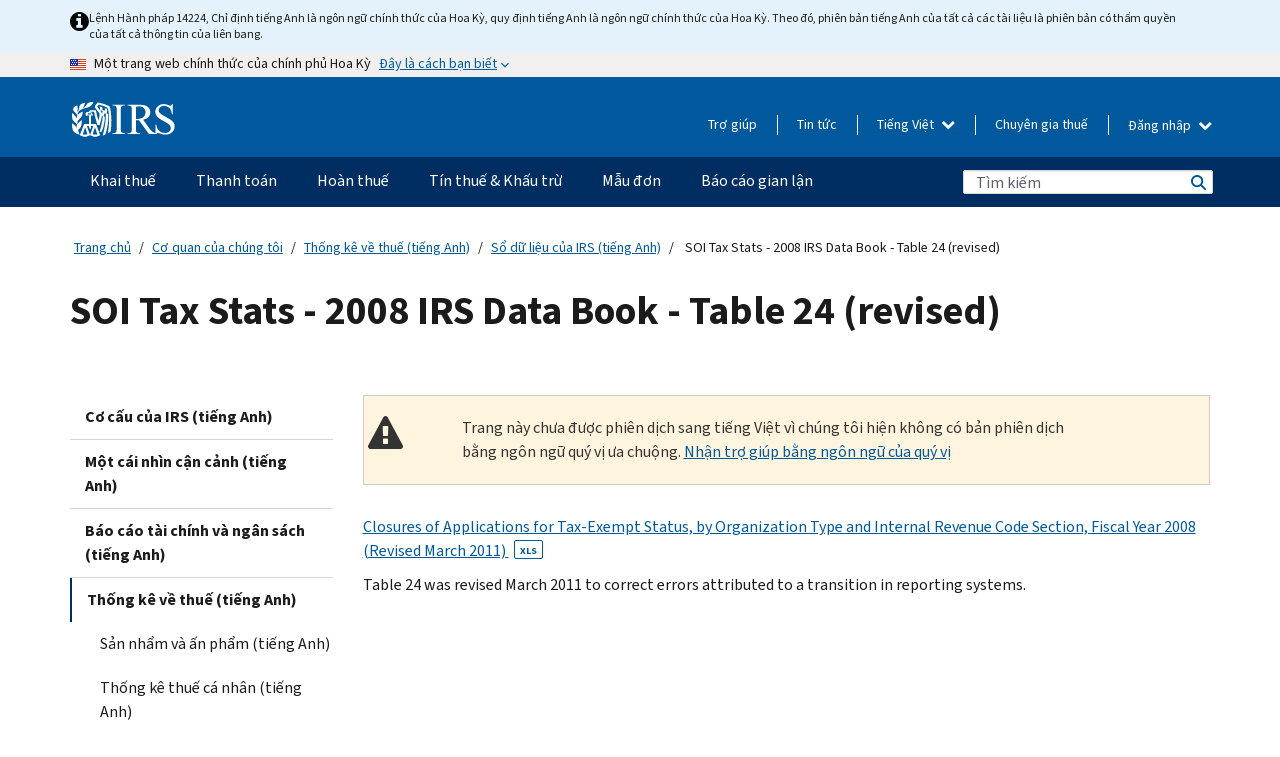

--- FILE ---
content_type: text/html; charset=UTF-8
request_url: https://www.irs.gov/vi/statistics/soi-tax-stats-2008-irs-data-book-table-24-revised
body_size: 17515
content:
<!DOCTYPE html>
<html  lang="vi" dir="ltr" prefix="content: http://purl.org/rss/1.0/modules/content/  dc: http://purl.org/dc/terms/  foaf: http://xmlns.com/foaf/0.1/  og: http://ogp.me/ns#  rdfs: http://www.w3.org/2000/01/rdf-schema#  schema: http://schema.org/  sioc: http://rdfs.org/sioc/ns#  sioct: http://rdfs.org/sioc/types#  skos: http://www.w3.org/2004/02/skos/core#  xsd: http://www.w3.org/2001/XMLSchema# ">
  <head>
    <meta charset="utf-8" />
<meta name="description" content="Table 24. Closures of Applications for Tax-Exempt Status, by Organization Type and Internal Revenue Code Section, Fiscal Year 2008 (Revised March 2011)" />
<meta name="abstract" content="Table 24. Closures of Applications for Tax-Exempt Status, by Organization Type and Internal Revenue Code Section, Fiscal Year 2008 (Revised March 2011)" />
<meta name="robots" content="noindex, nofollow" />
<meta name="original-source" content="https://www.irs.gov/uac/soi-tax-stats-2008-irs-data-book-table-24-revised" />
<meta name="rights" content="United States Internal Revenue Services" />
<meta property="og:image:url" content="https://www.irs.gov/pub/image/logo_small.jpg" />
<meta property="og:image:type" content="image/jpeg" />
<meta property="og:image:alt" content="IRS logo" />
<meta name="twitter:card" content="summary" />
<meta name="twitter:title" content="SOI Tax Stats - 2008 IRS Data Book - Table 24 (revised) | Internal Revenue Service" />
<meta name="twitter:description" content="Table 24. Closures of Applications for Tax-Exempt Status, by Organization Type and Internal Revenue Code Section, Fiscal Year 2008 (Revised March 2011)" />
<meta name="twitter:image:alt" content="IRS logo" />
<meta name="twitter:image" content="https://www.irs.gov/pub/image/logo_small.jpg" />
<meta name="Generator" content="Drupal 10 (https://www.drupal.org)" />
<meta name="MobileOptimized" content="width" />
<meta name="HandheldFriendly" content="true" />
<meta name="viewport" content="width=device-width, initial-scale=1.0" />
<script type="application/ld+json">{
    "@context": "https://schema.org",
    "@graph": [
        {
            "name": "SOI Tax Stats - 2008 IRS Data Book - Table 24 (revised)",
            "datePosted": "2015-02-04T00:00:00-0500"
        }
    ]
}</script>
<meta name="audience" content="NULL" />
<meta name="irsStandard-type" content="NULL" />
<meta name="uniqueID" content="5250" />
<meta name="isHistorical" content="no" />
<meta name="historical-date" content="NULL" />
<meta name="changed" content="1742234231" />
<meta name="topic" content="NULL" />
<meta name="guidance" content="NULL" />
<meta name="channel" content="NULL" />
<meta name="organization" content="NULL" />
<meta name="otID" content="237441" />
<meta name="prod_SEID" content="dv0pb" />
<link rel="icon" href="/themes/custom/pup_base/favicon.ico" type="image/vnd.microsoft.icon" />
<link rel="alternate" hreflang="en" href="https://www.irs.gov/statistics/soi-tax-stats-2008-irs-data-book-table-24-revised" />
<link rel="canonical" href="https://www.irs.gov/statistics/soi-tax-stats-2008-irs-data-book-table-24-revised" />
<link rel="shortlink" href="https://www.irs.gov/node/5250" />
<script>window.a2a_config=window.a2a_config||{};a2a_config.callbacks=[];a2a_config.overlays=[];a2a_config.templates={};</script>

    <title>SOI Tax Stats - 2008 IRS Data Book - Table 24 (revised) | Internal Revenue Service</title>
    <link rel="stylesheet" media="all" href="/pub/css/css_HbV3MbI47vSh5Y5TB15d5BW0ZHcF9M9-GkLoHYkpgCc.css?delta=0&amp;language=vi&amp;theme=pup_irs&amp;include=[base64]" />
<link rel="stylesheet" media="all" href="/pub/css/css_yZKZQeQr-6FrHttDTNN7zbNgJyap3lvwbJyU-3QfwV8.css?delta=1&amp;language=vi&amp;theme=pup_irs&amp;include=[base64]" />
<link rel="stylesheet" media="print" href="/pub/css/css_xEYcgzIIMA7tFIeVzSOrKRPyoYDIuxzHyZ88T5D_SPY.css?delta=2&amp;language=vi&amp;theme=pup_irs&amp;include=[base64]" />
<link rel="stylesheet" media="all" href="/pub/css/css_EbWGjClhsStXbsvwOq9iT6yGxHCg86ApUzr4bYwsoHk.css?delta=3&amp;language=vi&amp;theme=pup_irs&amp;include=[base64]" />

    <script type="application/json" data-drupal-selector="drupal-settings-json">{"path":{"baseUrl":"\/","pathPrefix":"vi\/","currentPath":"node\/5250","currentPathIsAdmin":false,"isFront":false,"currentLanguage":"vi"},"pluralDelimiter":"\u0003","suppressDeprecationErrors":true,"gtag":{"tagId":"","consentMode":false,"otherIds":[],"events":[],"additionalConfigInfo":[]},"ajaxPageState":{"libraries":"[base64]","theme":"pup_irs","theme_token":null},"ajaxTrustedUrl":{"\/vi\/site-index-search":true},"gtm":{"tagId":null,"settings":{"data_layer":"dataLayer","include_environment":false},"tagIds":["GTM-KV978ZL"]},"dataLayer":{"defaultLang":"en","languages":{"en":{"id":"en","name":"English","direction":"ltr","weight":-10},"es":{"id":"es","name":"Spanish","direction":"ltr","weight":-9},"zh-hans":{"id":"zh-hans","name":"Chinese, Simplified","direction":"ltr","weight":-8},"zh-hant":{"id":"zh-hant","name":"Chinese, Traditional","direction":"ltr","weight":-7},"ko":{"id":"ko","name":"Korean","direction":"ltr","weight":-6},"ru":{"id":"ru","name":"Russian","direction":"ltr","weight":-5},"vi":{"id":"vi","name":"Vietnamese","direction":"ltr","weight":-4},"ht":{"id":"ht","name":"Haitian Creole","direction":"ltr","weight":-3}}},"data":{"extlink":{"extTarget":false,"extTargetAppendNewWindowLabel":"(opens in a new window)","extTargetNoOverride":false,"extNofollow":false,"extTitleNoOverride":false,"extNoreferrer":false,"extFollowNoOverride":false,"extClass":"ext","extLabel":"(link is external)","extImgClass":true,"extSubdomains":true,"extExclude":"","extInclude":"","extCssExclude":".paragraph--type--social-media-footer, .btn-primary, .btn-secondary","extCssInclude":"","extCssExplicit":"","extAlert":false,"extAlertText":"This link will take you to an external web site. We are not responsible for their content.","extHideIcons":false,"mailtoClass":"mailto","telClass":"","mailtoLabel":"(link sends email)","telLabel":"(link is a phone number)","extUseFontAwesome":true,"extIconPlacement":"append","extPreventOrphan":false,"extFaLinkClasses":"fa fa-external-link fa-external-link-alt","extFaMailtoClasses":"fa fa-envelope-o","extAdditionalLinkClasses":"","extAdditionalMailtoClasses":"","extAdditionalTelClasses":"","extFaTelClasses":"fa fa-phone","whitelistedDomains":[],"extExcludeNoreferrer":""}},"bootstrap":{"forms_has_error_value_toggle":1,"modal_animation":1,"modal_backdrop":"true","modal_focus_input":1,"modal_keyboard":1,"modal_select_text":1,"modal_show":1,"modal_size":"","popover_enabled":1,"popover_animation":1,"popover_auto_close":1,"popover_container":"body","popover_content":"","popover_delay":"0","popover_html":0,"popover_placement":"right","popover_selector":"","popover_title":"","popover_trigger":"click","tooltip_enabled":1,"tooltip_animation":1,"tooltip_container":"body","tooltip_delay":"0","tooltip_html":0,"tooltip_placement":"auto left","tooltip_selector":"","tooltip_trigger":"hover"},"accordion_menus":{"accordion_closed":{"main_mobile":"main_mobile"}},"chosen":{"selector":"select:not(:hidden,[id*=\u0027edit-state\u0027],[id^=\u0022views-form-user-admin-people-page\u0022] #edit-action)","minimum_single":25,"minimum_multiple":20,"minimum_width":200,"use_relative_width":false,"options":{"disable_search":false,"disable_search_threshold":0,"allow_single_deselect":false,"add_helper_buttons":false,"search_contains":true,"placeholder_text_multiple":"Choose some option","placeholder_text_single":"Choose an option","no_results_text":"No results match","max_shown_results":null,"inherit_select_classes":true}},"search_api_autocomplete":{"pup_site_index_search":{"delay":600,"auto_submit":true,"min_length":3}},"ajax":[],"user":{"uid":0,"permissionsHash":"a8bc380c6e4e686aded8ae0b2ef5e6ad03a865beea587aa9d6f35a3ea33ac02a"}}</script>
<script src="/pub/js/js_SvGSEFYsOpQP3gNDbKkK7uDwPRO6RaaM0kKXI3eIPv4.js?scope=header&amp;delta=0&amp;language=vi&amp;theme=pup_irs&amp;include=[base64]"></script>
<script src="/modules/contrib/google_tag/js/gtag.js?t9ol6r"></script>
<script src="/modules/contrib/google_tag/js/gtm.js?t9ol6r"></script>

  </head>
  <body class="path-node page-node-type-pup-article has-glyphicons lang-vi">
    <a href="#main-content" class="visually-hidden focusable skip-link">
      Skip to main content
    </a>
    <noscript><iframe src="https://www.googletagmanager.com/ns.html?id=GTM-KV978ZL"
                  height="0" width="0" style="display:none;visibility:hidden"></iframe></noscript>

    <div id='mobile-clickable-overlay' class='mobile-menu-overlay'></div>
      <div class="dialog-off-canvas-main-canvas" data-off-canvas-main-canvas>
    


<header id="navbar" role="banner">

  
  
          
    
    
          <div class="pup-header_official">
        <div class="container header-official-message">
          <div class="inline-official">
              <div class="region region-header-official">
    

 

<section id="block-pup-irs-eo14224englishlanguagealert" data-block-plugin-id="block_content:09a643af-7ed5-47ba-bacc-af9fb6e1da0f" class="block block-block-content block-block-content09a643af-7ed5-47ba-bacc-af9fb6e1da0f clearfix">
  
    

      
            <div class="field field--name-body field--type-text-with-summary field--label-hidden field--item"><!-- BEGIN: Full-width Blue Alert Banner without Left Accent -->
<div class="blue-alert-wrap">
  <div class="blue-alert-bg" aria-hidden="true"></div>

  <div class="blue-alert">
    <i class="fa fa-info-circle" aria-hidden="true" style="font-size: 22px; color: black;"></i>
    <div class="blue-alert__text">
Lệnh Hành pháp 14224, Chỉ định tiếng Anh là ngôn ngữ chính thức của Hoa Kỳ, quy định tiếng Anh là ngôn ngữ chính thức của Hoa Kỳ. Theo đó, phiên bản tiếng Anh của tất cả các tài liệu là phiên bản có thẩm quyền của tất cả thông tin của liên bang.
    </div>
  </div>
</div>

<style>
/* Wrapper */
.blue-alert-wrap {
  position: relative;
  isolation: isolate;
}

/* Full-width light blue background (no accent stripe) */
.blue-alert-bg {
  position: absolute;
  top: 0;
  left: 50%;
  transform: translateX(-50%);
  width: 100vw;
  height: 100%;
  background-color: #e4f3fb; /* uniform light blue */
  pointer-events: none;
  z-index: -1;
}

/* Content container */
.blue-alert {
  max-width: 1440px;
  margin: 0 auto;
  padding: 10px 20px;
  display: flex;
  align-items: flex-start;
  gap: 12px;
  flex-wrap: wrap;
  text-align: left;

  font-family: "Source Sans Pro", Arial, sans-serif;
  font-size: 12px;
  line-height: 16px;
  color: #1b1b1b;
  background: transparent;
}

/* Text */
.blue-alert__text {
  flex: 1;
  white-space: normal;
  word-break: break-word;
}

@media (max-width: 640px) {
  .blue-alert {
    max-width: 390px;
    font-size: 12px;
    line-height: 16px;
    padding-top: 8px;
    padding-bottom: 8px;
    padding-left: 14px;   /* will not be overridden */
    padding-right: 20px;  /* will not be overridden */
  }
    .blue-alert__text {
    flex: 1;
    white-space: normal;
    word-break: break-word;
    }
}

/* override LEFT padding on desktop only */
@media (min-width: 641px) {
  .blue-alert {
    padding-left: 0 !important;
  }
}
</style>
<!-- END -->
</div>
      
  </section>

<section class="usa-banner" aria-label="Một trang web chính thức của chính phủ Hoa Kỳ">
  <header class="usa-banner__header">
    <div class="us-flag">
      <img class="usa-banner__flag" src="/themes/custom/pup_base/images/us_flag_small.png" alt="" aria-hidden="true">
    </div>
    <div class="official-text" aria-hidden="true">
      <p class="usa-banner__header-text">Một trang web chính thức của chính phủ Hoa Kỳ</p>
      <p class="usa-banner__header-action">Đây là cách bạn biết</p>
    </div>
    <button class="usa-banner__button" aria-expanded="false" aria-controls="gov-info"><span>Đây là cách bạn biết</span></button>
  </header>
  <div id="gov-info" class="usa-banner__content" hidden>
    <div class="row">
      <div class="usa-banner__guidance col-12 col-sm-6">
        <img class="usa-banner__icon" src="/themes/custom/pup_base/images/icon-dot-gov.svg" alt="" aria-hidden="true">
        <div class="usa-media-block__body">
          <p><strong>
          Các trang web chính thức sử dụng .gov
          </strong></p><p>
          Một trang web <strong>.gov</strong> thuộc về một tổ chức chính phủ chính thức ở Hoa Kỳ.
          </p>
        </div>
      </div>
      <div class="usa-banner__guidance col-12 col-sm-6">
        <img class="usa-banner__icon" src="/themes/custom/pup_base/images/icon-https.svg" alt="" aria-hidden="true">
        <div class="usa-banner__body">
          <p><strong>Các trang web .gov an toàn sử dụng HTTPS</strong></p>
            <p>
            <strong>Khóa</strong>
            (<img class="usa-banner__sm-icon" src="/themes/custom/pup_base/images/lock.svg" title="Khóa" alt="Biểu tượng ổ khóa được khóa lại">)
            hoặc <strong>https://</strong> có nghĩa là bạn đã kết nối an toàn với trang web .gov. Chỉ chia sẻ thông tin nhạy cảm trên các trang web chính thức, an toàn.
            </p>
        </div>
      </div>
    </div>
  </div>
</section>
  </div>

          </div>
        </div>
      </div>
    
    <div class="pup-header-main">
      <div class="container">
        <div class="row pup-header-main__content">
          
                                        
                                        <div class="col-xs-2 col-md-1 no-gutter pup-header-content-lt">
                    <div class="region region-header-left">
                <a class="logo navbar-btn pull-left" href="/vi" title="Trang chủ" rel="home">
            <img src="/themes/custom/pup_base/IRS-Logo.svg" alt="Trang chủ" />
            <img class="print-logo" src="/themes/custom/pup_irs/images/logo-print.svg" alt="Trang chủ" aria-hidden="true" />
        </a>
            
  </div>

                </div>
              
              
              <div class="col-md-11 hidden-xs hidden-sm pup-header-content-rt">
                  <div class="region region-header-right">
    
<div class="language-switcher-language-url block block-language block-language-blocklanguage-interface clearfix" id="block-languageswitcher" data-block-plugin-id="language_block:language_interface">
  
    
  
        <div class="dropdown pup-switch-hidden">
    <button class="btn btn-default dropdown-toggle languageSwitcher" type="button" id="languageSwitcher" data-toggle="dropdown" aria-expanded="false">
      Tiếng Việt
      <i class="fa fa-chevron-down"></i>
    </button>
    <ul class="dropdown-menu" data-block="languageswitcher"><li hreflang="en" data-drupal-link-system-path="node/5250" class="en"><a href="/statistics/soi-tax-stats-2008-irs-data-book-table-24-revised" class="language-link" lang="en" hreflang="en" data-drupal-link-system-path="node/5250">English</a></li><li hreflang="es" data-drupal-link-system-path="node/5250" class="es"><a href="/es/statistics/soi-tax-stats-2008-irs-data-book-table-24-revised" class="language-link" lang="es" hreflang="es" data-drupal-link-system-path="node/5250">Español</a></li><li hreflang="zh-hans" data-drupal-link-system-path="node/5250" class="zh-hans"><a href="/zh-hans/statistics/soi-tax-stats-2008-irs-data-book-table-24-revised" class="language-link" lang="zh-hans" hreflang="zh-hans" data-drupal-link-system-path="node/5250">中文 (简体)</a></li><li hreflang="zh-hant" data-drupal-link-system-path="node/5250" class="zh-hant"><a href="/zh-hant/statistics/soi-tax-stats-2008-irs-data-book-table-24-revised" class="language-link" lang="zh-hant" hreflang="zh-hant" data-drupal-link-system-path="node/5250">中文 (繁體)</a></li><li hreflang="ko" data-drupal-link-system-path="node/5250" class="ko"><a href="/ko/statistics/soi-tax-stats-2008-irs-data-book-table-24-revised" class="language-link" lang="ko" hreflang="ko" data-drupal-link-system-path="node/5250">한국어</a></li><li hreflang="ru" data-drupal-link-system-path="node/5250" class="ru"><a href="/ru/statistics/soi-tax-stats-2008-irs-data-book-table-24-revised" class="language-link" lang="ru" hreflang="ru" data-drupal-link-system-path="node/5250">Русский</a></li><li hreflang="ht" data-drupal-link-system-path="node/5250" class="ht"><a href="/ht/statistics/soi-tax-stats-2008-irs-data-book-table-24-revised" class="language-link" lang="ht" hreflang="ht" data-drupal-link-system-path="node/5250">Kreyòl ayisyen</a></li></ul>
    </div>

    </div>

<nav role="navigation" aria-labelledby="block-pup-irs-informationmenu-2-menu" id="block-pup-irs-informationmenu-2" data-block-plugin-id="system_menu_block:pup-info-menu" class="pup-nav-vi">
            
  <h2 class="visually-hidden" id="block-pup-irs-informationmenu-2-menu">Information Menu</h2>
  

                  <ul data-block="pup_irs_informationmenu_2" class="menu menu--pup-info-menu nav">
                      <li class="first">
                                                          <a href="/vi/help/let-us-help-you" title="Trợ giúp" data-drupal-link-system-path="node/16916">Trợ giúp</a>
                        </li>
                      <li>
                                                          <a href="/vi/newsroom" title="Tin tức" data-drupal-link-system-path="node/19646">Tin tức</a>
                        </li>
                      <li>
                                                          <a href="/vi/tax-professionals" data-drupal-link-system-path="node/11">Chuyên gia thuế</a>
                        </li>
                      <li class="expanded dropdown last">
                                                                                            <span class="navbar-text dropdown-toggle" data-toggle="dropdown">Đăng nhập <span class="caret"></span></span>
                                <ul data-block="pup_irs_informationmenu_2" class="dropdown-menu">
                      <li class="first">
                                                          <a href="https://sa.www4.irs.gov/ola//vi" class="btn btn-primary">Cá nhân</a>
                        </li>
                      <li>
                                                          <a href="https://sa.www4.irs.gov/bola//vi" class="btn btn-primary">Doanh nghiệp</a>
                        </li>
                      <li>
                                                          <a href="https://sa.www4.irs.gov/taxpro//vi" class="btn btn-primary">Chuyên gia thuế</a>
                        </li>
                      <li>
                  
            <div class="field field--name-body field--type-text-with-summary field--label-hidden field--item"><h2>Truy cập thông tin thuế của bạn bằng tài khoản IRS</h2>

<ul class="signin-content-checkmarks">
	<li>Hoàn thuế</li>
	<li>Thanh toán</li>
	<li>Hồ sơ thuế</li>
</ul>
</div>
      
              </li>
                      <li class="last">
                                                          <a href="/vi/your-account" class="btn btn-primary" data-drupal-link-system-path="node/126776">Tạo một tài khoản</a>
                        </li>
        </ul>
      
                        </li>
        </ul>
      

  </nav>

  </div>

              </div>
              
                            <div class="col-xs-10 hidden-md hidden-lg no-gutter">
                <ul class="pup-header-mobile-menu pull-right">
                  <li>
                    <button type="button" id="pup-mobile-navbar-searchBtn" class="btn btn-link pup-header-mobile-menu__searchBtn" data-target="#navbar-collapse" aria-expanded="false" aria-controls="navbar-collapse">
                      Tìm kiếm
                    </button>
                  </li>
                                      <li id="pup-mobile-navbar-infoBtn" class="pup-header-mobile-menu__infoBtn" data-close-text="Đóng lại">
                        <div class="region region-help-menu-mobile">
                <ul data-block="helpmenumobile" class="menu menu--help-menu-mobile nav">
                      <li class="expanded dropdown first last">
                                                                                            <span class="navbar-text dropdown-toggle" data-toggle="dropdown">Đăng nhập <span class="caret"></span></span>
                                <ul data-block="helpmenumobile" class="dropdown-menu">
                      <li class="first">
                                                          <a href="https://sa.www4.irs.gov/ola//vi" class="btn btn-primary">Cá nhân</a>
                        </li>
                      <li>
                                                          <a href="https://sa.www4.irs.gov/bola//vi" class="btn btn-primary">Doanh nghiệp</a>
                        </li>
                      <li>
                                                          <a href="https://sa.www4.irs.gov/taxpro//vi" class="btn btn-primary">Chuyên gia thuế</a>
                        </li>
                      <li>
                  
            <div class="field field--name-body field--type-text-with-summary field--label-hidden field--item"><h2>Truy cập thông tin thuế của bạn bằng tài khoản IRS</h2>

<ul class="signin-content-checkmarks">
	<li>Hoàn thuế</li>
	<li>Thanh toán</li>
	<li>Hồ sơ thuế</li>
</ul>
</div>
      
              </li>
                      <li class="last">
                                                          <a href="/vi/your-account" class="btn btn-primary" data-drupal-link-system-path="node/126776">Tạo một tài khoản</a>
                        </li>
        </ul>
      
                        </li>
        </ul>
      


  </div>

                    </li>
                                    <li>
                    <button type="button" id="pup-mobile-navbar-menuBtn" class="btn btn-link pup-header-mobile-menu__menuBtn mobile-menu-icon" data-target="#pup-header-nav-collapse">
                      Danh mục
                    </button>
                  </li>
                </ul>
              </div>
          

        </div>       </div>
              <div id="navbar-collapse" class="collapse hidden-md hidden-lg">
            <div class="region region-search-form-collapsible">
      <div class="pup-site-header-search-block pup-search-box-hidden">
            <div class="pup-site-header-search-block__searchfield">
        
<form data-block="exposedformpup_site_index_searchsite_search_srt_relevance_4" action="/vi/site-index-search" method="get" id="views-exposed-form-pup-site-index-search-site-search-srt-relevance" accept-charset="UTF-8" novalidate>
  <div  class="form--inline form-inline clearfix">
  








<div class="form-item form-group js-form-item form-type-search-api-autocomplete js-form-type-search-api-autocomplete form-item-search js-form-item-search form-autocomplete">


    
    
            <label for="search-main-mobile" class="control-label">Search</label>
    
    <div class="input-group"><input placeholder="Tìm kiếm" aria-label="Tìm kiếm" data-drupal-selector="edit-search" data-search-api-autocomplete-search="pup_site_index_search" class="form-autocomplete form-text form-control" data-autocomplete-path="/vi/search_api_autocomplete/pup_site_index_search?display=site_search_srt_relevance&amp;&amp;filter=search" type="text" id="search-main-mobile" name="search" value="" size="30" maxlength="128"/><span class="input-group-addon"><span class="icon glyphicon glyphicon-refresh ajax-progress ajax-progress-throbber" aria-hidden="true"></span></span></div>

    

</div>









<div class="form-item form-group js-form-item form-type-select js-form-type-select form-item-field-pup-historical-1 js-form-item-field-pup-historical-1">


    
    
            <label for="edit-field-pup-historical-1" class="control-label">Include Historical Content</label>
    
    <div class="select-style select-wrapper">
  <select data-drupal-selector="edit-field-pup-historical-1" class="form-select form-control" id="edit-field-pup-historical-1" name="field_pup_historical_1"><option value="All">- Bất kỳ -</option><option value="1" selected="selected">No</option></select>
</div>

    

</div>









<div class="form-item form-group js-form-item form-type-select js-form-type-select form-item-field-pup-historical js-form-item-field-pup-historical">


    
    
            <label for="edit-field-pup-historical" class="control-label">Include Historical Content</label>
    
    <div class="select-style select-wrapper">
  <select data-drupal-selector="edit-field-pup-historical" class="form-select form-control" id="edit-field-pup-historical" name="field_pup_historical"><option value="All">- Bất kỳ -</option><option value="1" selected="selected">No</option></select>
</div>

    

</div>
<div data-drupal-selector="edit-actions" class="form-actions form-group js-form-wrapper form-wrapper" id="edit-actions"><button title="Tìm kiếm" data-drupal-selector="edit-submit-pup-site-index-search" class="button js-form-submit form-submit btn-primary btn icon-before" type="submit" id="edit-submit-pup-site-index-search" value="Tìm kiếm"><span class="icon glyphicon glyphicon-search" aria-hidden="true"></span>
Tìm kiếm</button></div>

</div>

</form>
      </div>
      </div>

  </div>

        </div>
          </div> 
          <div class="header-nav hidden-xs hidden-sm">
          <div class="container-fluid">
              <div class="region region-site-navigation">
    <nav role="navigation" aria-labelledby="block-mainnavigationmobile-2-menu" id="block-mainnavigationmobile-2" data-block-plugin-id="system_menu_block:main_mobile">
            
  <h2 class="visually-hidden" id="block-mainnavigationmobile-2-menu">Điều hướng chính</h2>
  

        


              <a id="stickyNavLogo" class="logo navbar-btn pull-left" href="/vi" title="Home" rel="home">
        <img src="/themes/custom/pup_base/IRS-Logo.svg" alt="Home">
      </a>
      <ul data-block="mainnavigationmobile_2" class="menu nav" id="accessible-megamenu-navigation">
                                                                      <li class="expanded megamenu-top-nav-item dropdown">	
          <a href="/vi/filing" aria-controls="accessible-megamenu-khai-thue-submenu" aria-expanded="false" aria-label="Khai thuế menu has additional options. Use the spacebar to open the Khai thuế sub menu or enter to navigate to the Khai thuế page." role="application" id="accessible-megamenu-nav-item-0">Khai thuế</a>
                                  <ul data-block="mainnavigationmobile_2" class="menu dropdown-menu" id="accessible-megamenu-khai-thue-submenu" aria-expanded="false" aria-hidden="true" aria-labelledby="accessible-megamenu-nav-item-0" role="region">
       <div class="mega-menu-container">
                                                                                            <li><a href="/vi/filing" class="mobile-only-text" id="accessible-megamenu-khai-thue-submenu-0" data-drupal-link-system-path="node/19656">Tổng quan</a>
                          </li>
                                                                                      <div class="mega-menu-column">
                                                                  <li><span class="mega-menu-column-header" id="accessible-megamenu-khai-thue-submenu-1">THÔNG TIN DÀNH CHO</span>
                          </li>
                                                                                          <li><a href="/vi/individual-tax-filing" id="accessible-megamenu-khai-thue-submenu-2" data-drupal-link-system-path="node/142191">Cá nhân</a>
                          </li>
                                                                                          <li><a href="/vi/businesses" id="accessible-megamenu-khai-thue-submenu-3" data-drupal-link-system-path="node/18976">Doanh nghiệp và tự làm chủ</a>
                          </li>
                                                                                          <li><a href="/vi/charities-and-nonprofits" id="accessible-megamenu-khai-thue-submenu-4" data-drupal-link-system-path="node/58461">Từ thiện và phi lợi nhuận</a>
                          </li>
                                                                                          <li><a href="/vi/individuals/international-taxpayers" id="accessible-megamenu-khai-thue-submenu-5" data-drupal-link-system-path="node/19696">Người khai thuế quốc tế</a>
                          </li>
                                                                                          <li><a href="/vi/retirement-plans" id="accessible-megamenu-khai-thue-submenu-6" data-drupal-link-system-path="node/19741">Hưu trí</a>
                          </li>
                                                                                          <li><a href="/vi/government-entities" id="accessible-megamenu-khai-thue-submenu-7" data-drupal-link-system-path="node/19586">Trái phiếu chính phủ và miễn thuế</a>
                          </li>
                                                                                          <li><a href="/vi/government-entities/indian-tribal-governments" id="accessible-megamenu-khai-thue-submenu-8" data-drupal-link-system-path="node/19601">Chính Quyền Bộ Lạc Người Mỹ Bản Địa</a>
                          </li>
                                                                </div>
                                                  <div class="mega-menu-column">
                                                                  <li><span class="mega-menu-column-header" id="accessible-megamenu-khai-thue-submenu-9">NỘP TỜ KHAI THUẾ CHO CÁ NHÂN</span>
                          </li>
                                                                                          <li><a href="/vi/filing/individuals/how-to-file" id="accessible-megamenu-khai-thue-submenu-10" data-drupal-link-system-path="node/22856">Cách nộp tờ khai thuế</a>
                          </li>
                                                                                          <li><a href="/vi/filing/individuals/when-to-file" id="accessible-megamenu-khai-thue-submenu-11" data-drupal-link-system-path="node/22726">Khi nào nộp tờ khai thuế</a>
                          </li>
                                                                                          <li><a href="/vi/filing/where-to-file-tax-returns-addresses-listed-by-return-type" id="accessible-megamenu-khai-thue-submenu-12" data-drupal-link-system-path="node/2442">Nơi nộp tờ khai thuế</a>
                          </li>
                                                                                          <li><a href="/vi/filing/individuals/update-my-information" id="accessible-megamenu-khai-thue-submenu-13" data-drupal-link-system-path="node/22861">Cập nhật thông tin của bạn</a>
                          </li>
                                                                </div>
                                                  <div class="mega-menu-column">
                                                                  <li><span class="mega-menu-column-header" id="accessible-megamenu-khai-thue-submenu-14">PHỔ BIẾN</span>
                          </li>
                                                                                          <li><a href="/vi/individuals/get-transcript" id="accessible-megamenu-khai-thue-submenu-15" data-drupal-link-system-path="node/136676">Hồ sơ thuế (bản ghi)</a>
                          </li>
                                                                                          <li><a href="/vi/businesses/small-businesses-self-employed/get-an-employer-identification-number" id="accessible-megamenu-khai-thue-submenu-16" data-drupal-link-system-path="node/17153">Nộp đơn xin Mã số thuế của Chủ lao động (EIN)</a>
                          </li>
                                                                                          <li><a href="/vi/filing/file-an-amended-return" id="accessible-megamenu-khai-thue-submenu-17" data-drupal-link-system-path="node/128551">Tờ khai được điều chỉnh</a>
                          </li>
                                                                                          <li><a href="/vi/identity-theft-fraud-scams/get-an-identity-protection-pin" id="accessible-megamenu-khai-thue-submenu-18" data-drupal-link-system-path="node/16696">Mã PIN bảo vệ danh tính (IP PIN)</a>
                          </li>
                      </div>
    
                </div>
        </ul>
      
            </li>
                                                                    <li class="expanded megamenu-top-nav-item dropdown">	
          <a href="/vi/payments" aria-controls="accessible-megamenu-thanh-toan-submenu" aria-expanded="false" aria-label="Thanh toán menu has additional options. Use the spacebar to open the Thanh toán sub menu or enter to navigate to the Thanh toán page." role="application" id="accessible-megamenu-nav-item-1">Thanh toán</a>
                                  <ul data-block="mainnavigationmobile_2" class="menu dropdown-menu" id="accessible-megamenu-thanh-toan-submenu" aria-expanded="false" aria-hidden="true" aria-labelledby="accessible-megamenu-nav-item-1" role="region">
       <div class="mega-menu-container">
                                                                                            <li><a href="/vi/payments" class="mobile-only-text" id="accessible-megamenu-thanh-toan-submenu-0" data-drupal-link-system-path="node/19551">Tổng quan</a>
                          </li>
                                                                                      <div class="mega-menu-column">
                                                                  <li><span class="mega-menu-column-header" id="accessible-megamenu-thanh-toan-submenu-1">THANH TOÁN QUA</span>
                          </li>
                                                                                          <li><a href="/vi/payments/direct-pay-with-bank-account" id="accessible-megamenu-thanh-toan-submenu-2" data-drupal-link-system-path="node/10224">Tài khoản ngân hàng (Direct Pay)</a>
                          </li>
                                                                                          <li><a href="/vi/payments/online-payment-agreement-application" id="accessible-megamenu-thanh-toan-submenu-3" data-drupal-link-system-path="node/16716">Kế hoạch thanh toán (Thỏa thuận trả góp)</a>
                          </li>
                                                                                          <li><a href="/vi/payments/eftps-the-electronic-federal-tax-payment-system" id="accessible-megamenu-thanh-toan-submenu-4" data-drupal-link-system-path="node/15488">Hệ thống thanh toán thuế Liên bang bằng điện tử (EFTPS)</a>
                          </li>
                                                                </div>
                                                  <div class="mega-menu-column">
                                                                  <li><span class="mega-menu-column-header" id="accessible-megamenu-thanh-toan-submenu-5">PHỔ BIẾN</span>
                          </li>
                                                                                          <li><a href="/vi/your-account" id="accessible-megamenu-thanh-toan-submenu-6" data-drupal-link-system-path="node/126776">Tài khoản trực tuyến của bạn</a>
                          </li>
                                                                                          <li><a href="/vi/individuals/tax-withholding-estimator" id="accessible-megamenu-thanh-toan-submenu-7" data-drupal-link-system-path="node/107181">Công cụ Ước tính Khấu lưu thuế</a>
                          </li>
                                                                                          <li><a href="/vi/businesses/small-businesses-self-employed/estimated-taxes" id="accessible-megamenu-thanh-toan-submenu-8" data-drupal-link-system-path="node/17135">Thuế ước tính</a>
                          </li>
                                                                                          <li><a href="/vi/payments/penalties" id="accessible-megamenu-thanh-toan-submenu-9" data-drupal-link-system-path="node/91826">Hình phạt</a>
                          </li>
                      </div>
    
                </div>
        </ul>
      
            </li>
                                                                    <li class="expanded megamenu-top-nav-item dropdown">	
          <a href="/vi/refunds" aria-controls="accessible-megamenu-hoan-thue-submenu" aria-expanded="false" aria-label="Hoàn thuế menu has additional options. Use the spacebar to open the Hoàn thuế sub menu or enter to navigate to the Hoàn thuế page." role="application" id="accessible-megamenu-nav-item-2">Hoàn thuế</a>
                                  <ul data-block="mainnavigationmobile_2" class="menu dropdown-menu" id="accessible-megamenu-hoan-thue-submenu" aria-expanded="false" aria-hidden="true" aria-labelledby="accessible-megamenu-nav-item-2" role="region">
       <div class="mega-menu-container">
                                                                                            <li><a href="/vi/refunds" class="mobile-only-text" id="accessible-megamenu-hoan-thue-submenu-0" data-drupal-link-system-path="node/130131">Tổng quan</a>
                          </li>
                                                                          <div class="mega-menu-column no-header-extra-padding">
                                                                  <li><a href="/vi/wheres-my-refund" class="mega-menu-column-header" id="accessible-megamenu-hoan-thue-submenu-1" data-drupal-link-system-path="node/19556">Tiền hoàn thuế của tôi ở đâu?</a>
                          </li>
                                                                                          <li><a href="/vi/refunds/get-your-refund-faster-tell-irs-to-direct-deposit-your-refund-to-one-two-or-three-accounts" id="accessible-megamenu-hoan-thue-submenu-2" data-drupal-link-system-path="node/10971">Ký gửi trực tiếp</a>
                          </li>
                                                                                          <li><a href="/vi/filing/wheres-my-amended-return" id="accessible-megamenu-hoan-thue-submenu-3" data-drupal-link-system-path="node/17175">Tờ khai được điều chỉnh của tôi đâu?</a>
                          </li>
                      </div>
    
                </div>
        </ul>
      
            </li>
                                                                    <li class="expanded megamenu-top-nav-item dropdown">	
          <a href="/vi/credits-and-deductions" aria-controls="accessible-megamenu-tin-thue-khau-tru-submenu" aria-expanded="false" aria-label="Tín thuế &amp; Khấu trừ menu has additional options. Use the spacebar to open the Tín thuế &amp; Khấu trừ sub menu or enter to navigate to the Tín thuế &amp; Khấu trừ page." role="application" id="accessible-megamenu-nav-item-3">Tín thuế & Khấu trừ</a>
                                  <ul data-block="mainnavigationmobile_2" class="menu dropdown-menu" id="accessible-megamenu-tin-thue-khau-tru-submenu" aria-expanded="false" aria-hidden="true" aria-labelledby="accessible-megamenu-nav-item-3" role="region">
       <div class="mega-menu-container">
                                                                                            <li><a href="/vi/credits-and-deductions" class="mobile-only-text" id="accessible-megamenu-tin-thue-khau-tru-submenu-0" data-drupal-link-system-path="node/80206">Tổng quan</a>
                          </li>
                                                                                      <div class="mega-menu-column">
                                                                  <li><span class="mega-menu-column-header" id="accessible-megamenu-tin-thue-khau-tru-submenu-1">THÔNG TIN DÀNH CHO...</span>
                          </li>
                                                                                          <li><a href="/vi/credits-and-deductions-for-individuals" title="Dahn cho bạn và gia đình" id="accessible-megamenu-tin-thue-khau-tru-submenu-2" data-drupal-link-system-path="node/5">Cá nhân</a>
                          </li>
              <li class="mega-menu-helper-text">
          <span class="desktop-only-text">
            Dahn cho bạn và gia đình
          </span>
        </li>
                                                                                          <li><a href="/vi/credits-deductions/businesses" title="Mức vận phí tiêu chuẩn và thông tin khác" id="accessible-megamenu-tin-thue-khau-tru-submenu-3" data-drupal-link-system-path="node/19941">Doanh nghiệp & tự làm chủ</a>
                          </li>
              <li class="mega-menu-helper-text">
          <span class="desktop-only-text">
            Mức vận phí tiêu chuẩn và thông tin khác
          </span>
        </li>
                                                                </div>
                                                  <div class="mega-menu-column">
                                                                  <li><span class="mega-menu-column-header" id="accessible-megamenu-tin-thue-khau-tru-submenu-4">PHỔ BIẾN</span>
                          </li>
                                                                                          <li><a href="/vi/credits-deductions/individuals/earned-income-tax-credit-eitc" id="accessible-megamenu-tin-thue-khau-tru-submenu-5" data-drupal-link-system-path="node/18966">Tín thuế thu nhập kiếm được (EITC)</a>
                          </li>
                                                                                          <li><a href="/vi/credits-deductions/individuals/child-tax-credit" id="accessible-megamenu-tin-thue-khau-tru-submenu-6" data-drupal-link-system-path="node/771">Tín thuế Trẻ em</a>
                          </li>
                                                                                          <li><a href="/vi/credits-deductions/clean-vehicle-and-energy-credits" id="accessible-megamenu-tin-thue-khau-tru-submenu-7" data-drupal-link-system-path="node/126641">Tín thuế Năng lượng và Xe sạch</a>
                          </li>
                                                                                          <li><a href="/vi/help/ita/how-much-is-my-standard-deduction" id="accessible-megamenu-tin-thue-khau-tru-submenu-8" data-drupal-link-system-path="node/5229">Khấu trừ tiêu chuẩn</a>
                          </li>
                                                                                          <li><a href="/vi/retirement-plans" id="accessible-megamenu-tin-thue-khau-tru-submenu-9" data-drupal-link-system-path="node/19741">Chương trình Hưu trí</a>
                          </li>
                      </div>
    
                </div>
        </ul>
      
            </li>
                                                                    <li class="expanded megamenu-top-nav-item dropdown">	
          <a href="/vi/forms-instructions" aria-controls="accessible-megamenu-mau-don-submenu" aria-expanded="false" aria-label="Mẫu đơn menu has additional options. Use the spacebar to open the Mẫu đơn sub menu or enter to navigate to the Mẫu đơn page." role="application" id="accessible-megamenu-nav-item-4">Mẫu đơn</a>
                                  <ul data-block="mainnavigationmobile_2" class="menu dropdown-menu" id="accessible-megamenu-mau-don-submenu" aria-expanded="false" aria-hidden="true" aria-labelledby="accessible-megamenu-nav-item-4" role="region">
       <div class="mega-menu-container">
                                                                                            <li><a href="/vi/forms-instructions" class="mobile-only-text" id="accessible-megamenu-mau-don-submenu-0" data-drupal-link-system-path="node/6">Tổng quan</a>
                          </li>
                                                                                      <div class="mega-menu-column">
                                                                  <li><span class="mega-menu-column-header" id="accessible-megamenu-mau-don-submenu-1">MẪU ĐƠN & HƯỚNG DẪN PHỔ BIẾN</span>
                          </li>
                                                                                          <li><a href="/vi/forms-pubs/about-form-1040" title="Tờ khai thuế thu nhập cho Cá nhân" id="accessible-megamenu-mau-don-submenu-2" data-drupal-link-system-path="node/16022">Mẫu 1040</a>
                          </li>
              <li class="mega-menu-helper-text">
          <span class="desktop-only-text">
            Tờ khai thuế thu nhập cho Cá nhân
          </span>
        </li>
                                                                                          <li><a href="/vi/node/100166" title="Hướng dẫn cho Mẫu 1040" id="accessible-megamenu-mau-don-submenu-3" data-drupal-link-system-path="node/100166">Hướng dẫn cho Mẫu 1040</a>
                          </li>
              <li class="mega-menu-helper-text">
          <span class="desktop-only-text">
            Hướng dẫn cho Mẫu 1040
          </span>
        </li>
                                                                                          <li><a href="/vi/forms-pubs/about-form-w-9" title="Yêu cầu Mã số thuế (TIN) và chứng nhận" id="accessible-megamenu-mau-don-submenu-4" data-drupal-link-system-path="node/15825">Mẫu W-9</a>
                          </li>
              <li class="mega-menu-helper-text">
          <span class="desktop-only-text">
            Yêu cầu Mã số thuế (TIN) và chứng nhận
          </span>
        </li>
                                                                                          <li><a href="/vi/forms-pubs/about-form-4506-t" title="Yêu cầu Bản ghi của tờ khai thuế" id="accessible-megamenu-mau-don-submenu-5" data-drupal-link-system-path="node/10554">Mẫu 4506-T</a>
                          </li>
              <li class="mega-menu-helper-text">
          <span class="desktop-only-text">
            Yêu cầu Bản ghi của tờ khai thuế
          </span>
        </li>
                                                                </div>
                                      <div class="mega-menu-column extra-padding">
                                                                  <li><a href="/vi/forms-pubs/about-form-w-4" class="mega-menu-column-header" title="Chứng nhận khấu lưu thuế của Nhân viên" id="accessible-megamenu-mau-don-submenu-6" data-drupal-link-system-path="node/15498">Mẫu W-4</a>
                          </li>
              <li class="mega-menu-helper-text">
          <span class="desktop-only-text">
            Chứng nhận khấu lưu thuế của Nhân viên
          </span>
        </li>
                                                                                          <li><a href="/vi/forms-pubs/about-form-941" title="Tờ khai thuế Liên bang hàng quý của Chủ lao động" id="accessible-megamenu-mau-don-submenu-7" data-drupal-link-system-path="node/53446">Mẫu 941</a>
                          </li>
              <li class="mega-menu-helper-text">
          <span class="desktop-only-text">
            Tờ khai thuế Liên bang hàng quý của Chủ lao động
          </span>
        </li>
                                                                                          <li><a href="/vi/forms-pubs/about-form-w-2" title="Báo cáo Tiền lương và thuế" id="accessible-megamenu-mau-don-submenu-8" data-drupal-link-system-path="node/5737">Mẫu W-2</a>
                          </li>
              <li class="mega-menu-helper-text">
          <span class="desktop-only-text">
            Báo cáo Tiền lương và thuế
          </span>
        </li>
                                                                                          <li><a href="/vi/forms-pubs/about-form-9465" title="Yêu cầu Thỏa thuận trả góp" id="accessible-megamenu-mau-don-submenu-9" data-drupal-link-system-path="node/15532">Mẫu 9465</a>
                          </li>
              <li class="mega-menu-helper-text">
          <span class="desktop-only-text">
            Yêu cầu Thỏa thuận trả góp
          </span>
        </li>
                                                                </div>
                                                  <div class="mega-menu-column">
                                                                  <li><span class="mega-menu-column-header" id="accessible-megamenu-mau-don-submenu-10">PHỔ BIẾN CHO CHUYÊN GIA THUẾ</span>
                          </li>
                                                                                          <li><a href="/vi/forms-pubs/about-form-1040x" title="Tờ khai thuế thu nhập cho Cá nhân được điều chỉnh" id="accessible-megamenu-mau-don-submenu-11" data-drupal-link-system-path="node/19996">Mẫu 1040-X</a>
                          </li>
              <li class="mega-menu-helper-text">
          <span class="desktop-only-text">
            Tờ khai thuế thu nhập cho Cá nhân được điều chỉnh
          </span>
        </li>
                                                                                          <li><a href="/vi/forms-pubs/about-form-2848" title="Giấy ủy quyền" id="accessible-megamenu-mau-don-submenu-12" data-drupal-link-system-path="node/15839">Mẫu 2848</a>
                          </li>
              <li class="mega-menu-helper-text">
          <span class="desktop-only-text">
            Giấy ủy quyền
          </span>
        </li>
                                                                                          <li><a href="/vi/forms-pubs/about-form-w-7" title="Đơn xin cấp ITIN" id="accessible-megamenu-mau-don-submenu-13" data-drupal-link-system-path="node/15536">Mẫu W-7</a>
                          </li>
              <li class="mega-menu-helper-text">
          <span class="desktop-only-text">
            Đơn xin cấp ITIN
          </span>
        </li>
                                                                                          <li><a href="/vi/tax-professionals/office-of-professional-responsibility-and-circular-230" title="Các quy định quản lý hành nghề trước Sở Thuế vụ" id="accessible-megamenu-mau-don-submenu-14" data-drupal-link-system-path="node/125016">Thông tư 230</a>
                          </li>
              <li class="mega-menu-helper-text">
          <span class="desktop-only-text">
            Các quy định quản lý hành nghề trước Sở Thuế vụ
          </span>
        </li>
                      </div>
    
                </div>
        </ul>
      
            </li>
                                                                    <li class="expanded megamenu-top-nav-item dropdown">	
          <a href="/vi/help/report-fraud" aria-controls="accessible-megamenu-bao-cao-gian-lan-submenu" aria-expanded="false" aria-label="Báo cáo gian lận menu has additional options. Use the spacebar to open the Báo cáo gian lận sub menu or enter to navigate to the Báo cáo gian lận page." role="application" id="accessible-megamenu-nav-item-5">Báo cáo gian lận</a>
                                  <ul data-block="mainnavigationmobile_2" class="menu dropdown-menu" id="accessible-megamenu-bao-cao-gian-lan-submenu" aria-expanded="false" aria-hidden="true" aria-labelledby="accessible-megamenu-nav-item-5" role="region">
       <div class="mega-menu-container">
                                                                                            <li><a href="/vi/help/report-fraud" class="mobile-only-text" id="accessible-megamenu-bao-cao-gian-lan-submenu-0" data-drupal-link-system-path="node/151251">Tổng quan</a>
                          </li>
                                                                          <div class="mega-menu-column no-header-extra-padding">
                                                                  <li><a href="/vi/help/report-fraud/report-tax-fraud-a-scam-or-law-violation" class="mega-menu-column-header" id="accessible-megamenu-bao-cao-gian-lan-submenu-1" data-drupal-link-system-path="node/1273">Gian lận và lừa đảo thuế</a>
                          </li>
                                                                                          <li><a href="/vi/identity-theft-central" id="accessible-megamenu-bao-cao-gian-lan-submenu-2" data-drupal-link-system-path="node/19616">Trộm cắp danh tính</a>
                          </li>
                                                                                          <li><a href="/vi/help/report-fraud/report-fake-irs-treasury-or-tax-related-emails-and-messages" id="accessible-megamenu-bao-cao-gian-lan-submenu-3" data-drupal-link-system-path="node/15745">Email hoặc tin nhắn giả mạo IRS</a>
                          </li>
                                                                                          <li><a href="/vi/help/report-fraud/make-a-complaint-about-a-tax-return-preparer" id="accessible-megamenu-bao-cao-gian-lan-submenu-4" data-drupal-link-system-path="node/3141">Người khai thuế</a>
                          </li>
                      </div>
    
                </div>
        </ul>
      
            </li>
              
            </ul>
      

  </nav>
  <div class="pup-site-header-search-block pup-search-box-hidden">
            <div class="pup-site-header-search-block__searchfield">
        
<form data-block="pup_irs_exposedformpup_site_index_searchsite_search_srt_relevance_2" action="/vi/site-index-search" method="get" id="views-exposed-form-pup-site-index-search-site-search-srt-relevance--2" accept-charset="UTF-8" novalidate>
  <div  class="form--inline form-inline clearfix">
  








<div class="form-item form-group js-form-item form-type-search-api-autocomplete js-form-type-search-api-autocomplete form-item-search js-form-item-search form-autocomplete">


    
    
            <label for="search-main" class="control-label">Search</label>
    
    <div class="input-group"><input placeholder="Tìm kiếm" aria-label="Tìm kiếm" data-drupal-selector="edit-search" data-search-api-autocomplete-search="pup_site_index_search" class="form-autocomplete form-text form-control" data-autocomplete-path="/vi/search_api_autocomplete/pup_site_index_search?display=site_search_srt_relevance&amp;&amp;filter=search" type="text" id="search-main" name="search" value="" size="30" maxlength="128"/><span class="input-group-addon"><span class="icon glyphicon glyphicon-refresh ajax-progress ajax-progress-throbber" aria-hidden="true"></span></span></div>

    

</div>









<div class="form-item form-group js-form-item form-type-select js-form-type-select form-item-field-pup-historical-1 js-form-item-field-pup-historical-1">


    
    
            <label for="edit-field-pup-historical-1--2" class="control-label">Include Historical Content</label>
    
    <div class="select-style select-wrapper">
  <select data-drupal-selector="edit-field-pup-historical-1" class="form-select form-control" id="edit-field-pup-historical-1--2" name="field_pup_historical_1"><option value="All">- Bất kỳ -</option><option value="1" selected="selected">No</option></select>
</div>

    

</div>









<div class="form-item form-group js-form-item form-type-select js-form-type-select form-item-field-pup-historical js-form-item-field-pup-historical">


    
    
            <label for="edit-field-pup-historical--2" class="control-label">Include Historical Content</label>
    
    <div class="select-style select-wrapper">
  <select data-drupal-selector="edit-field-pup-historical" class="form-select form-control" id="edit-field-pup-historical--2" name="field_pup_historical"><option value="All">- Bất kỳ -</option><option value="1" selected="selected">No</option></select>
</div>

    

</div>
<div data-drupal-selector="edit-actions" class="form-actions form-group js-form-wrapper form-wrapper" id="edit-actions--2"><button title="Tìm kiếm" data-drupal-selector="edit-submit-pup-site-index-search-2" class="button js-form-submit form-submit btn-primary btn icon-before" type="submit" id="edit-submit-pup-site-index-search--2" value="Tìm kiếm"><span class="icon glyphicon glyphicon-search" aria-hidden="true"></span>
Tìm kiếm</button></div>

</div>

</form>
      </div>
      </div>

  </div>

          </div>
      </div>
    
          <div id="pup-info-menu-collapse"  class="pup-header-content-rt col-xs-12 hidden-md hidden-lg collapse">
          <div class="region region-info-menu-collapsible">
    <nav role="navigation" aria-labelledby="block-pup-irs-informationmenu-menu" id="block-pup-irs-informationmenu" data-block-plugin-id="system_menu_block:pup-info-menu" class="pup-nav-vi">
            
  <h2 class="visually-hidden" id="block-pup-irs-informationmenu-menu">Information Menu</h2>
  

                  <ul data-block="pup_irs_informationmenu" class="menu menu--pup-info-menu nav">
                      <li class="first">
                                                          <a href="/vi/help/let-us-help-you" title="Trợ giúp" data-drupal-link-system-path="node/16916">Trợ giúp</a>
                        </li>
                      <li>
                                                          <a href="/vi/newsroom" title="Tin tức" data-drupal-link-system-path="node/19646">Tin tức</a>
                        </li>
                      <li>
                                                          <a href="/vi/tax-professionals" data-drupal-link-system-path="node/11">Chuyên gia thuế</a>
                        </li>
                      <li class="expanded dropdown last">
                                                                                            <span class="navbar-text dropdown-toggle" data-toggle="dropdown">Đăng nhập <span class="caret"></span></span>
                                <ul data-block="pup_irs_informationmenu" class="dropdown-menu">
                      <li class="first">
                                                          <a href="https://sa.www4.irs.gov/ola//vi" class="btn btn-primary">Cá nhân</a>
                        </li>
                      <li>
                                                          <a href="https://sa.www4.irs.gov/bola//vi" class="btn btn-primary">Doanh nghiệp</a>
                        </li>
                      <li>
                                                          <a href="https://sa.www4.irs.gov/taxpro//vi" class="btn btn-primary">Chuyên gia thuế</a>
                        </li>
                      <li>
                  
            <div class="field field--name-body field--type-text-with-summary field--label-hidden field--item"><h2>Truy cập thông tin thuế của bạn bằng tài khoản IRS</h2>

<ul class="signin-content-checkmarks">
	<li>Hoàn thuế</li>
	<li>Thanh toán</li>
	<li>Hồ sơ thuế</li>
</ul>
</div>
      
              </li>
                      <li class="last">
                                                          <a href="/vi/your-account" class="btn btn-primary" data-drupal-link-system-path="node/126776">Tạo một tài khoản</a>
                        </li>
        </ul>
      
                        </li>
        </ul>
      

  </nav>

  </div>

      </div>
    
          <div id="pup-header-nav-collapse"  class="pup-header-content-rt col-xs-12 hidden-md hidden-lg collapse">
          <div class="region region-header-nav-collapsible">
    <section id="block-accordionmainnavigationmobile" data-block-plugin-id="accordion_menus_block:main_mobile" class="block block-accordion-menus block-accordion-menus-blockmain-mobile clearfix">
  
    

      <div class="accordion_menus_block_container main_mobile">
  <h2 class="accordion-title">
    <a href="#">Khai thuế</a>
  </h2>
  <div class="accordion_menus-block-content">
    <ul><li><a href="/vi/filing" class="mobile-only-text">Tổng quan</a></li><li><span class="mega-menu-column-header">THÔNG TIN DÀNH CHO</span></li><li><a href="/vi/individual-tax-filing">Cá nhân</a></li><li><a href="/vi/businesses">Doanh nghiệp và tự làm chủ</a></li><li><a href="/vi/charities-and-nonprofits">Từ thiện và phi lợi nhuận</a></li><li><a href="/vi/individuals/international-taxpayers">Người khai thuế quốc tế</a></li><li><a href="/vi/retirement-plans">Hưu trí</a></li><li><a href="/vi/government-entities">Trái phiếu chính phủ và miễn thuế</a></li><li><a href="/vi/government-entities/indian-tribal-governments">Chính Quyền Bộ Lạc Người Mỹ Bản Địa</a></li><li><span class="mega-menu-column-header">NỘP TỜ KHAI THUẾ CHO CÁ NHÂN</span></li><li><a href="/vi/filing/individuals/how-to-file">Cách nộp tờ khai thuế</a></li><li><a href="/vi/filing/individuals/when-to-file">Khi nào nộp tờ khai thuế</a></li><li><a href="/vi/filing/where-to-file-tax-returns-addresses-listed-by-return-type">Nơi nộp tờ khai thuế</a></li><li><a href="/vi/filing/individuals/update-my-information">Cập nhật thông tin của bạn</a></li><li><span class="mega-menu-column-header">PHỔ BIẾN</span></li><li><a href="/vi/individuals/get-transcript">Hồ sơ thuế (bản ghi)</a></li><li><a href="/vi/businesses/small-businesses-self-employed/get-an-employer-identification-number">Nộp đơn xin Mã số thuế của Chủ lao động (EIN)</a></li><li><a href="/vi/filing/file-an-amended-return">Tờ khai được điều chỉnh</a></li><li><a href="/vi/identity-theft-fraud-scams/get-an-identity-protection-pin">Mã PIN bảo vệ danh tính (IP PIN)</a></li></ul>
  </div>
  <h2 class="accordion-title">
    <a href="#">Thanh toán</a>
  </h2>
  <div class="accordion_menus-block-content">
    <ul><li><a href="/vi/payments" class="mobile-only-text">Tổng quan</a></li><li><span class="mega-menu-column-header">THANH TOÁN QUA</span></li><li><a href="/vi/payments/direct-pay-with-bank-account">Tài khoản ngân hàng (Direct Pay)</a></li><li><a href="/vi/payments/online-payment-agreement-application">Kế hoạch thanh toán (Thỏa thuận trả góp)</a></li><li><a href="/vi/payments/eftps-the-electronic-federal-tax-payment-system">Hệ thống thanh toán thuế Liên bang bằng điện tử (EFTPS)</a></li><li><span class="mega-menu-column-header">PHỔ BIẾN</span></li><li><a href="/vi/your-account">Tài khoản trực tuyến của bạn</a></li><li><a href="/vi/individuals/tax-withholding-estimator">Công cụ Ước tính Khấu lưu thuế</a></li><li><a href="/vi/businesses/small-businesses-self-employed/estimated-taxes">Thuế ước tính</a></li><li><a href="/vi/payments/penalties">Hình phạt</a></li></ul>
  </div>
  <h2 class="accordion-title">
    <a href="#">Hoàn thuế</a>
  </h2>
  <div class="accordion_menus-block-content">
    <ul><li><a href="/vi/refunds" class="mobile-only-text">Tổng quan</a></li><li><a href="/vi/wheres-my-refund" class="mega-menu-column-header">Tiền hoàn thuế của tôi ở đâu?</a></li><li><a href="/vi/refunds/get-your-refund-faster-tell-irs-to-direct-deposit-your-refund-to-one-two-or-three-accounts">Ký gửi trực tiếp</a></li><li><a href="/vi/filing/wheres-my-amended-return">Tờ khai được điều chỉnh của tôi đâu?</a></li></ul>
  </div>
  <h2 class="accordion-title">
    <a href="#">Tín thuế &amp; Khấu trừ</a>
  </h2>
  <div class="accordion_menus-block-content">
    <ul><li><a href="/vi/credits-and-deductions" class="mobile-only-text">Tổng quan</a></li><li><span class="mega-menu-column-header">THÔNG TIN DÀNH CHO...</span></li><li><a href="/vi/credits-and-deductions-for-individuals" title="Dahn cho bạn và gia đình">Cá nhân</a></li><li><a href="/vi/credits-deductions/businesses" title="Mức vận phí tiêu chuẩn và thông tin khác">Doanh nghiệp &amp; tự làm chủ</a></li><li><span class="mega-menu-column-header">PHỔ BIẾN</span></li><li><a href="/vi/credits-deductions/individuals/earned-income-tax-credit-eitc">Tín thuế thu nhập kiếm được (EITC)</a></li><li><a href="/vi/credits-deductions/individuals/child-tax-credit">Tín thuế Trẻ em</a></li><li><a href="/vi/credits-deductions/clean-vehicle-and-energy-credits">Tín thuế Năng lượng và Xe sạch</a></li><li><a href="/vi/help/ita/how-much-is-my-standard-deduction">Khấu trừ tiêu chuẩn</a></li><li><a href="/vi/retirement-plans">Chương trình Hưu trí</a></li></ul>
  </div>
  <h2 class="accordion-title">
    <a href="#">Mẫu đơn</a>
  </h2>
  <div class="accordion_menus-block-content">
    <ul><li><a href="/vi/forms-instructions" class="mobile-only-text">Tổng quan</a></li><li><span class="mega-menu-column-header">MẪU ĐƠN &amp; HƯỚNG DẪN PHỔ BIẾN</span></li><li><a href="/vi/forms-pubs/about-form-1040" title="Tờ khai thuế thu nhập cho Cá nhân">Mẫu 1040</a></li><li><a href="/vi/node/100166" title="Hướng dẫn cho Mẫu 1040">Hướng dẫn cho Mẫu 1040</a></li><li><a href="/vi/forms-pubs/about-form-w-9" title="Yêu cầu Mã số thuế (TIN) và chứng nhận">Mẫu W-9</a></li><li><a href="/vi/forms-pubs/about-form-4506-t" title="Yêu cầu Bản ghi của tờ khai thuế">Mẫu 4506-T</a></li><li><a href="/vi/forms-pubs/about-form-w-4" class="mega-menu-column-header" title="Chứng nhận khấu lưu thuế của Nhân viên">Mẫu W-4</a></li><li><a href="/vi/forms-pubs/about-form-941" title="Tờ khai thuế Liên bang hàng quý của Chủ lao động">Mẫu 941</a></li><li><a href="/vi/forms-pubs/about-form-w-2" title="Báo cáo Tiền lương và thuế">Mẫu W-2</a></li><li><a href="/vi/forms-pubs/about-form-9465" title="Yêu cầu Thỏa thuận trả góp">Mẫu 9465</a></li><li><span class="mega-menu-column-header">PHỔ BIẾN CHO CHUYÊN GIA THUẾ</span></li><li><a href="/vi/forms-pubs/about-form-1040x" title="Tờ khai thuế thu nhập cho Cá nhân được điều chỉnh">Mẫu 1040-X</a></li><li><a href="/vi/forms-pubs/about-form-2848" title="Giấy ủy quyền">Mẫu 2848</a></li><li><a href="/vi/forms-pubs/about-form-w-7" title="Đơn xin cấp ITIN">Mẫu W-7</a></li><li><a href="/vi/tax-professionals/office-of-professional-responsibility-and-circular-230" title="Các quy định quản lý hành nghề trước Sở Thuế vụ">Thông tư 230</a></li></ul>
  </div>
  <h2 class="accordion-title">
    <a href="#">Báo cáo gian lận</a>
  </h2>
  <div class="accordion_menus-block-content">
    <ul><li><a href="/vi/help/report-fraud" class="mobile-only-text">Tổng quan</a></li><li><a href="/vi/help/report-fraud/report-tax-fraud-a-scam-or-law-violation" class="mega-menu-column-header">Gian lận và lừa đảo thuế</a></li><li><a href="/vi/identity-theft-central">Trộm cắp danh tính</a></li><li><a href="/vi/help/report-fraud/report-fake-irs-treasury-or-tax-related-emails-and-messages">Email hoặc tin nhắn giả mạo IRS</a></li><li><a href="/vi/help/report-fraud/make-a-complaint-about-a-tax-return-preparer">Người khai thuế</a></li></ul>
  </div>
</div>

  </section>

<nav role="navigation" aria-labelledby="block-pup-irs-mainnavigation-menu" id="block-pup-irs-mainnavigation" data-block-plugin-id="system_menu_block:main">
            
  <h2 class="visually-hidden" id="block-pup-irs-mainnavigation-menu">Điều hướng chính</h2>
  

        
        <ul data-block="pup_irs_mainnavigation" class="menu nav navbar-nav">
                                          <li>
            <a href="/vi/filing" class="top-level-nav-item">Hồ sơ</a>
                            </li>
                                      <li>
            <a href="/vi/payments" class="top-level-nav-item">Trả tiền</a>
                            </li>
                                      <li>
            <a href="/vi/refunds" class="top-level-nav-item">Hoàn thuế</a>
                            </li>
                                      <li>
            <a href="/vi/credits-and-deductions" class="top-level-nav-item">Tín thuế &amp; khoản khấu trừ</a>
                            </li>
                                      <li>
            <a href="/vi/forms-instructions" class="top-level-nav-item">Mẫu đơn &amp; hướng dẫn</a>
                            </li>
        </ul>
        



  </nav>
<nav role="navigation" aria-labelledby="block-pup-irs-infomenumobile-menu" id="block-pup-irs-infomenumobile" data-block-plugin-id="system_menu_block:info-menu-mobile">
            
  <h2 class="visually-hidden" id="block-pup-irs-infomenumobile-menu">Info Menu Mobile</h2>
  

                  <ul data-block="pup_irs_infomenumobile" class="menu menu--info-menu-mobile nav">
                      <li class="first">
                                                          <a href="/vi/charities-and-nonprofits" data-drupal-link-system-path="node/58461">Từ thiện và phi lợi nhuận</a>
                        </li>
                      <li>
                                                          <a href="/vi/help/let-us-help-you" title="Trợ giúp" data-drupal-link-system-path="node/16916">Trợ giúp</a>
                        </li>
                      <li>
                                                          <a href="/vi/newsroom" title="Tin tức" data-drupal-link-system-path="node/19646">Tin tức</a>
                        </li>
                      <li class="last">
                                                          <a href="/vi/tax-professionals" title="Tax Pros" data-drupal-link-system-path="node/11">Chuyên gia thuế</a>
                        </li>
        </ul>
      

  </nav>

  </div>

      </div>
    
   </header>

<div class="pup-page-node-type-article-page__banner">
  <div class="container">
    <div class="row">
      <div class="col-md-12">
                            <div class="region region-breadcrumbs">
        <nav aria-label="Breadcrumbs">
    <ol class="breadcrumb">
      <li lang=vi xml:lang=vi ><a href="/vi" lang=vi xml:lang=vi >Trang chủ</a></li><li lang=vi xml:lang=vi ><a href="/vi/about-irs" lang=vi xml:lang=vi >Cơ quan của chúng tôi</a></li><li lang=vi xml:lang=vi ><a href="/vi/statistics" lang=vi xml:lang=vi >Thống kê về thuế (tiếng Anh)</a></li><li lang=vi xml:lang=vi ><a href="/vi/statistics/soi-tax-stats-irs-data-book" lang=vi xml:lang=vi >Sổ dữ liệu của IRS (tiếng Anh)</a></li><li  class="active">            SOI Tax Stats - 2008 IRS Data Book - Table 24 (revised)
            </li>
    </ol>
  </nav>


  </div>

                          <h1 class="pup-page-node-type-article-page__title">SOI Tax Stats - 2008 IRS Data Book - Table 24 (revised)</h1>
              </div>
    </div>
  </div>
</div>
<div class="container">
  <div class="row">
          <div class="col-sm-12">
          <div class="region region-language-switcher">
    <section id="block-pup-irs-languageswitchercontent" data-block-plugin-id="pup_language_switcher:language_interface" class="block block-pup-language-switcher block-pup-language-switcherlanguage-interface clearfix">
  
    

      &nbsp;
  </section>


  </div>

      </div>
      </div>
</div>

<div class="pup-main-container container">
  <div class="row">

                    <div class="sidebar-left col-sm-12 col-md-3 col-lg-3">
          <div class="region region-sidebar-first">
    <section id="block-pup-irs-puphierarchicaltaxonomymenu" data-block-plugin-id="pup_hierarchical_taxonomy_menu" class="block block-pup-hierarchical-taxonomy-menu clearfix">
  
    

      


              <div class="pup-second-nav-header">
        <h3 class="pup-second-nav-heading">
		<button id="pup-snav" class="pup-second-nav-btn hidden-md hidden-lg" aria-controls="pup-snav-menu-links" aria-expanded="false" type="button">More In Cơ quan của chúng tôi
          <i aria-hidden="true" class="fa fa-plus"></i>
        </button>
        </h3>
      </div>
      <div id="pup-snav-menu-links" aria-labelledby="pup-snav">
      <ul class="menu nav pup-second-nav">
              <li class="level-2" data-indent-level="2">
        <a href="/vi/about-irs/irs-organization" title="Cơ cấu của IRS (tiếng Anh)" id="term-29326" rel="child" lang="vi" xml:lang="vi" hreflang="vi">Cơ cấu của IRS (tiếng Anh)</a>
              </li>
          <li class="level-2" data-indent-level="2">
        <a href="/vi/a-closer-look" title="Một cái nhìn cận cảnh (tiếng Anh)" id="term-28401" rel="child" lang="vi" xml:lang="vi" hreflang="vi">Một cái nhìn cận cảnh (tiếng Anh)</a>
              </li>
          <li class="level-2" data-indent-level="2">
        <a href="/vi/about-irs/financial-and-budget-reports" title="Báo cáo tài chính và ngân sách (tiếng Anh)" id="term-29401" rel="child" lang="vi" xml:lang="vi" hreflang="vi">Báo cáo tài chính và ngân sách (tiếng Anh)</a>
              </li>
          <li class="level-2 is-active-trail is-active-parent" data-indent-level="2">
        <a href="/vi/statistics" title="Thống kê về thuế (tiếng Anh)" id="term-18801" rel="parent" lang="vi" xml:lang="vi" hreflang="vi">Thống kê về thuế (tiếng Anh)</a>
                                <ul class="inner">
              <li class="level-3" data-indent-level="3">
        <a href="/vi/statistics/soi-tax-stats-products-publications-and-papers" title="Sản nhẩm và ấn phẩm (tiếng Anh)" id="term-18831" rel="child" lang="vi" xml:lang="vi" hreflang="vi">Sản nhẩm và ấn phẩm (tiếng Anh)</a>
              </li>
          <li class="level-3" data-indent-level="3">
        <a href="/vi/statistics/soi-tax-stats-individual-tax-statistics" title="Thống kê thuế cá nhân (tiếng Anh)" id="term-18826" rel="child" lang="vi" xml:lang="vi" hreflang="vi">Thống kê thuế cá nhân (tiếng Anh)</a>
              </li>
          <li class="level-3" data-indent-level="3">
        <a href="/vi/statistics/soi-tax-stats-business-tax-statistics" title="Thống kê thuế doanh nghiệp (tiếng Anh)" id="term-18806" rel="child" lang="vi" xml:lang="vi" hreflang="vi">Thống kê thuế doanh nghiệp (tiếng Anh)</a>
              </li>
          <li class="level-3" data-indent-level="3">
        <a href="/vi/statistics/soi-tax-stats-charitable-and-exempt-organizations-statistics" title="Thống kê về tổ chức từ thiện và miễn thuế (tiếng Anh)" id="term-18816" rel="child" lang="vi" xml:lang="vi" hreflang="vi">Thống kê về tổ chức từ thiện và miễn thuế (tiếng Anh)</a>
              </li>
          <li class="level-3" data-indent-level="3">
        <a href="/vi/statistics/soi-tax-stats-estate-gift-and-trust-statistics" title="Thống kê về di sản, quà tặng và quỹ tín thác (tiếng Anh)" id="term-18821" rel="child" lang="vi" xml:lang="vi" hreflang="vi">Thống kê về di sản, quà tặng và quỹ tín thác (tiếng Anh)</a>
              </li>
          <li class="level-3 is-active" data-indent-level="3">
        <a href="/vi/statistics/soi-tax-stats-irs-data-book" title="Sổ dữ liệu của IRS (tiếng Anh)" id="term-24786" rel="parent" lang="vi" xml:lang="vi" hreflang="vi">Sổ dữ liệu của IRS (tiếng Anh)</a>
                                <ul class="inner">
              <li class="level-4" data-indent-level="4">
        <a href="/vi/statistics/returns-filed-taxes-collected-and-refunds-issued" title="Tờ khai đã nộp, thuế thu được và tiền hoàn thuế đã phát hành (tiếng Anh)" id="term-24791" rel="child" lang="vi" xml:lang="vi" hreflang="vi">Tờ khai đã nộp, thuế thu được và tiền hoàn thuế đã phát hành (tiếng Anh)</a>
              </li>
          <li class="level-4" data-indent-level="4">
        <a href="/vi/statistics/service-to-taxpayers" title="Dịch vụ cho người đóng thuế (tiếng Anh)" id="term-24811" rel="child" lang="vi" xml:lang="vi" hreflang="vi">Dịch vụ cho người đóng thuế (tiếng Anh)</a>
              </li>
          <li class="level-4" data-indent-level="4">
        <a href="/vi/statistics/compliance-presence" title="Hiện diện của sự tuân thủ (tiếng Anh)" id="term-24796" rel="child" lang="vi" xml:lang="vi" hreflang="vi">Hiện diện của sự tuân thủ (tiếng Anh)</a>
              </li>
          <li class="level-4" data-indent-level="4">
        <a href="/vi/statistics/collections-activities-penalties-and-appeals" title="Hoạt động truy thu, hình phạt và kháng cáo (tiếng Anh)" id="term-24806" rel="child" lang="vi" xml:lang="vi" hreflang="vi">Hoạt động truy thu, hình phạt và kháng cáo (tiếng Anh)</a>
              </li>
          <li class="level-4" data-indent-level="4">
        <a href="/vi/statistics/chief-counsel" title="Cố Vấn Trưởng (tiếng Anh)" id="term-24821" rel="child" lang="vi" xml:lang="vi" hreflang="vi">Cố Vấn Trưởng (tiếng Anh)</a>
              </li>
          <li class="level-4" data-indent-level="4">
        <a href="/vi/statistics/irs-budget-and-workforce" title="Ngân sách và lực lượng lao động của IRS (tiếng Anh)" id="term-24826" rel="child" lang="vi" xml:lang="vi" hreflang="vi">Ngân sách và lực lượng lao động của IRS (tiếng Anh)</a>
              </li>
        </ul>
    
              </li>
          <li class="level-3" data-indent-level="3">
        <a href="/vi/statistics/soi-tax-stats-irs-operations-and-budget" title="Hoạt động và ngân sách của IRS (tiếng Anh)" id="term-28561" rel="child" lang="vi" xml:lang="vi" hreflang="vi">Hoạt động và ngân sách của IRS (tiếng Anh)</a>
              </li>
          <li class="level-3" data-indent-level="3">
        <a href="/vi/statistics/irs-other-irs-data-and-research" title="Nghiên cứu về người đóng thuế và dữ liệu của IRS (tiếng Anh)" id="term-28771" rel="child" lang="vi" xml:lang="vi" hreflang="vi">Nghiên cứu về người đóng thuế và dữ liệu của IRS (tiếng Anh)</a>
              </li>
          <li class="level-3" data-indent-level="3">
        <a href="/vi/statistics/soi-tax-stats-about-soi" title="Giới thiệu về Thống kê thu nhập (tiếng Anh)" id="term-28566" rel="child" lang="vi" xml:lang="vi" hreflang="vi">Giới thiệu về Thống kê thu nhập (tiếng Anh)</a>
              </li>
        </ul>
    
              </li>
          <li class="level-2" data-indent-level="2">
        <a href="/vi/about-irs/procurement" title="Làm việc với IRS (tiếng Anh)" id="term-18776" rel="child" lang="vi" xml:lang="vi" hreflang="vi">Làm việc với IRS (tiếng Anh)</a>
              </li>
          <li class="level-2" data-indent-level="2">
        <a href="/vi/compliance/criminal-investigation" title="Điều Tra Tội Phạm (tiếng Anh)" id="term-18731" rel="child" lang="vi" xml:lang="vi" hreflang="vi">Điều Tra Tội Phạm (tiếng Anh)</a>
              </li>
          <li class="level-2" data-indent-level="2">
        <a href="/vi/compliance/whistleblower-office" title="Văn phòng Người tố giác (tiếng Anh)" id="term-29726" rel="child" lang="vi" xml:lang="vi" hreflang="vi">Văn phòng Người tố giác (tiếng Anh)</a>
              </li>
          <li class="level-2" data-indent-level="2">
        <a href="/vi/individuals/irs-tax-volunteers" title="Tình nguyện viên" id="term-18841" rel="child" lang="vi" xml:lang="vi" hreflang="vi">Tình nguyện viên</a>
              </li>
          <li class="level-2" data-indent-level="2">
        <a href="/vi/privacy-disclosure/irs-freedom-of-information-act" title="Đạo luật Thông tin tự do (tiếng Anh)" id="term-18751" rel="child" lang="vi" xml:lang="vi" hreflang="vi">Đạo luật Thông tin tự do (tiếng Anh)</a>
              </li>
          <li class="level-2" data-indent-level="2">
        <a href="/vi/privacy-disclosure/irs-privacy-policy" title="Chánh sách quyền riêng tư (tiếng Anh)" id="term-18756" rel="child" lang="vi" xml:lang="vi" hreflang="vi">Chánh sách quyền riêng tư (tiếng Anh)</a>
              </li>
          <li class="level-2" data-indent-level="2">
        <a href="/vi/about-irs/protecting-taxpayer-civil-rights" title="Dân quyền" id="term-18726" rel="child" lang="vi" xml:lang="vi" hreflang="vi">Dân quyền</a>
              </li>
          <li class="level-2" data-indent-level="2">
        <a href="/vi/about-irs/vulnerability-disclosure-policy" title="Chính sách tiết lộ lỗ hổng (tiếng Anh)" id="term-28991" rel="child" lang="vi" xml:lang="vi" hreflang="vi">Chính sách tiết lộ lỗ hổng (tiếng Anh)</a>
              </li>
        </ul>
      </div>
    


  </section>


  </div>

    </div>
    
        
    <div  class="pup-header-content-rt col-sm-12 col-md-9">
      <a id="main-content"></a>

                    <div class="region region-content">
    <div data-drupal-messages-fallback class="hidden"></div><section id="block-puplanguagewarning" data-block-plugin-id="pup_language_warning" class="block block-pup-language-warning clearfix">
  
    

  <div class="pup-media-alert">
  <div class="pup-media-alert__historical" role="alert">
    <div class="pup-media-alert__icon"></div>
    <div class="pup-media-alert__content">
      Trang này chưa được phiên dịch sang tiếng Việt vì chúng tôi hiện không có bản phiên dịch bằng ngôn ngữ quý vị ưa chuộng. <a href="https://www.irs.gov/vi/help/let-us-help-you#help">Nhận trợ giúp bằng ngôn ngữ của quý vị</a>
    </div>
  </div>
</div>
</section>

  


<article lang="en" about="/statistics/soi-tax-stats-2008-irs-data-book-table-24-revised" class="pup-article full clearfix row">

  
    

  
            <div class="col-md-12 col-sm-12 col-xs-12">
        
            <div class="field field--name-body field--type-text-with-summary field--label-hidden field--item"><p><a data-entity-substitution="pup_linkit_media" data-entity-type="media" data-entity-uuid="4b238b17-d04f-4145-ba98-05aea5532c39" href="https://www.irs.gov/pub/irs-soi/08db24revised.xls" title="08db24revised.xls">Closures of Applications for Tax-Exempt Status, by Organization Type and Internal Revenue Code Section, Fiscal Year 2008 (Revised March 2011) <span class="link-label label-file label-file-xls">XLS</span></a></p>

<p>Table 24 was revised March 2011 to correct errors attributed to a transition in reporting systems.</p>
</div>
      
      </div>
      
</article>



 

<section id="block-pup-irs-temporaryfixnonenglishsigninmenulinks" data-block-plugin-id="block_content:8ad6dda4-5fc9-41c4-8873-c36e7c894365" class="block block-block-content block-block-content8ad6dda4-5fc9-41c4-8873-c36e7c894365 clearfix">
  
    

      
            <div class="field field--name-body field--type-text-with-summary field--label-hidden field--item"><script>
document.querySelectorAll('#block-pup-irs-informationmenu-2 li.dropdown a, #block-pup-irs-barrio-informationmenu-2 li.dropdown a').forEach((link) => {
  link.href = link.href.replace(/([^:])(?:\/\/)/, '$1/') + '/';
  if (!link.classList.contains('btn')) {
    link.classList.add('btn', 'btn-primary');
  }
});
document.querySelectorAll('#pup-mobile-navbar-infoBtn .dropdown-menu a').forEach((link) => {
  link.href = link.href.replace(/([^:])(?:\/\/)/, '$1/') + '/';
  if (!link.classList.contains('btn')) {
    link.classList.add('btn', 'btn-primary');
  }
});
</script></div>
      
  </section>


  </div>

          </div>

    
      </div>
</div>

<div class="container">
  <div class="pup-bodycopy-footer">
    <div class='pup-content-revision col-xs-12 col-sm-6'>
                            Page Last Reviewed or Updated: 17-Mar-2025
          </div>
        <div class='pup-share-menu col-xs-12 col-sm-6'>  <div class="region region-share-content">
    <section id="block-pup-irs-addtoanybuttons" data-block-plugin-id="addtoany_block" class="block block-addtoany block-addtoany-block clearfix">
  
    

      <span class="a2a_kit a2a_kit_size_24 addtoany_list" data-a2a-url="https://www.irs.gov/vi/statistics/soi-tax-stats-2008-irs-data-book-table-24-revised" data-a2a-title="SOI Tax Stats - 2008 IRS Data Book - Table 24 (revised)"><div class="pup-share-items"><ul class="nav navbar-nav navbar-right"><li class="dropdown"><a href="#" class="dropdown-toggle pup-share-link" data-toggle="dropdown" role="button" aria-haspopup="true" aria-expanded="false">Share</a><ul class="dropdown-menu"><li><a class="pup-social-title a2a_button_facebook"><i class="fa fa-facebook-square social-icon" aria-hidden="true"></i><span>Facebook</span></a></li><li><a class="pup-social-title a2a_button_twitter" id="button_twitter"><svg width="24" class="social-icon" aria-hidden="true" xmlns="http://www.w3.org/2000/svg" viewBox="0 0 512 512"><!--!Font Awesome Free 6.5.2 by @fontawesome - https://fontawesome.com License - https://fontawesome.com/license/free Copyright 2024 Fonticons, Inc.--><path d="M389.2 48h70.6L305.6 224.2 487 464H345L233.7 318.6 106.5 464H35.8L200.7 275.5 26.8 48H172.4L272.9 180.9 389.2 48zM364.4 421.8h39.1L151.1 88h-42L364.4 421.8z"/></svg><span>Twitter</a></li><li><a class="pup-social-title a2a_button_linkedin"><i class="fa fa-linkedin-square social-icon" aria-hidden="true"></i><span>Linkedin</span></a></li><li role="separator" class="divider"></li></ul></li><li><button class="pup-print" type="button" onclick="javascript:print();">Print</button></li></ul></div></span>

  </section>


  </div>
</div>
      </div>
</div>
  <footer class="pup-footer" role="contentinfo" aria-label="footer">
    <div class="footer-nav-wrapper container">
              <div class="row menu">
            <div class="region region-footer-first">
    <nav role="navigation" aria-labelledby="block-footernavigation-2-menu" id="block-footernavigation-2" data-block-plugin-id="system_menu_block:pup-footer-navigation">
            
  <h2 class="visually-hidden" id="block-footernavigation-2-menu">Footer Navigation</h2>
  

                  <ul data-block="footernavigation_2" class="menu menu--pup-footer-navigation nav">
                      <li class="expanded dropdown first">
                                                                                            <span class="footer-column-header navbar-text dropdown-toggle" data-toggle="dropdown">Cơ quan của chúng tôi <span class="caret"></span></span>
                                <div role="region">
        <ul data-block="footernavigation_2" class="dropdown-menu">
                      <li class="first">
                                                          <a href="/vi/about-irs" data-drupal-link-system-path="node/18841">Giới thiệu về IRS</a>
                        </li>
                      <li>
                                                          <a href="https://jobs.irs.gov/">Sự nghiệp</a>
                        </li>
                      <li>
                                                          <a href="/vi/statistics/soi-tax-stats-irs-operations-and-budget" data-drupal-link-system-path="node/506">Hoạt động và Ngân sách</a>
                        </li>
                      <li>
                                                          <a href="/vi/statistics" data-drupal-link-system-path="node/19746">Thống kê thuế</a>
                        </li>
                      <li>
                                                          <a href="/vi/help/let-us-help-you" data-drupal-link-system-path="node/16916">Trợ giúp</a>
                        </li>
                      <li class="last">
                                                          <a href="/vi/help/contact-your-local-irs-office" data-drupal-link-system-path="node/16903">Tìm một văn phòng địa phương</a>
                        </li>
        </ul>
        </div>
      
                        </li>
                      <li class="expanded dropdown">
                                                                                            <span class="footer-column-header navbar-text dropdown-toggle" data-toggle="dropdown">Am hiểu quyền của bạn <span class="caret"></span></span>
                                <div role="region">
        <ul data-block="footernavigation_2" class="dropdown-menu">
                      <li class="first">
                                                          <a href="/vi/taxpayer-bill-of-rights" data-drupal-link-system-path="node/19686">Bản Tuyên ngôn Quyền của Người đóng thuế</a>
                        </li>
                      <li>
                                                          <a href="/vi/taxpayer-advocate" data-drupal-link-system-path="node/18846">Dịch vụ Biện hộ Người đóng thuế</a>
                        </li>
                      <li>
                                                          <a href="/vi/appeals" data-drupal-link-system-path="node/19036">Văn phòng Kháng cáo độc lập</a>
                        </li>
                      <li>
                                                          <a href="/vi/about-irs/protecting-taxpayer-civil-rights" data-drupal-link-system-path="node/15736">Quyền công dân</a>
                        </li>
                      <li>
                                                          <a href="/privacy-disclosure/irs-freedom-of-information">Đạo luật Tự do thông tin (FOIA)</a>
                        </li>
                      <li>
                                                          <a href="https://home.treasury.gov/footer/no-fear-act">Dữ liệu của Đạo luật No FEAR</a>
                        </li>
                      <li class="last">
                                                          <a href="/vi/newsroom/general-overview-of-taxpayer-reliance-on-guidance-published-in-the-internal-revenue-bulletin-and-faqs" data-drupal-link-system-path="node/101086">Độ tin cậy đối với Hướng dẫn</a>
                        </li>
        </ul>
        </div>
      
                        </li>
                      <li class="expanded dropdown">
                                                                                            <span class="footer-column-header navbar-text dropdown-toggle" data-toggle="dropdown">Giải quyết một vấn đề <span class="caret"></span></span>
                                <div role="region">
        <ul data-block="footernavigation_2" class="dropdown-menu">
                      <li class="first">
                                                          <a href="/vi/individuals/understanding-your-irs-notice-or-letter" data-drupal-link-system-path="node/16683">Thông báo và thư của IRS</a>
                        </li>
                      <li>
                                                          <a href="/vi/identity-theft-central" data-drupal-link-system-path="node/19616">Trộm cắp danh tính</a>
                        </li>
                      <li>
                                                          <a href="/vi/help/tax-scams" data-drupal-link-system-path="node/138436">Trò lừa đảo thuế</a>
                        </li>
                      <li>
                                                          <a href="/vi/compliance/criminal-investigation/tax-fraud-alerts" data-drupal-link-system-path="node/15416">Gian lận thuế</a>
                        </li>
                      <li>
                                                          <a href="/vi/compliance/criminal-investigation" data-drupal-link-system-path="node/19091">Điều tra tội phạm</a>
                        </li>
                      <li class="last">
                                                          <a href="/vi/compliance/whistleblower-office" data-drupal-link-system-path="node/7935">Văn phòng Người tố giác</a>
                        </li>
        </ul>
        </div>
      
                        </li>
                      <li class="expanded dropdown">
                                                                                            <span class="footer-column-header navbar-text dropdown-toggle" data-toggle="dropdown">Ngôn ngữ <span class="caret"></span></span>
                                <div role="region">
        <ul data-block="footernavigation_2" class="dropdown-menu">
                      <li class="first">
                                                          <a href="https://www.irs.gov/es" lang="es" xml:lang="es">Español</a>
                        </li>
                      <li>
                                                          <a href="https://www.irs.gov/zh-hans" lang="zh-hans" xml:lang="zh-hans">中文 (简体)</a>
                        </li>
                      <li>
                                                          <a href="https://www.irs.gov/zh-hant" lang="zh-hant" xml:lang="zh-hant">中文 (繁體)</a>
                        </li>
                      <li>
                                                          <a href="https://www.irs.gov/ko" lang="ko" xml:lang="ko">한국어</a>
                        </li>
                      <li>
                                                          <a href="https://www.irs.gov/ru" lang="ru" xml:lang="ru">Pусский</a>
                        </li>
                      <li>
                                                          <a href="https://www.irs.gov/vi" lang="vi" xml:lang="vi">Tiếng Việt</a>
                        </li>
                      <li>
                                                          <a href="https://www.irs.gov/ht" lang="ht" xml:lang="ht">Kreyòl ayisyen</a>
                        </li>
                      <li class="last">
                                                          <a href="https://www.irs.gov" lang="en" xml:lang="en">English</a>
                        </li>
        </ul>
        </div>
      
                        </li>
                      <li class="expanded dropdown last">
                                                                                            <span class="footer-column-header navbar-text dropdown-toggle" data-toggle="dropdown">Các trang liên quan <span class="caret"></span></span>
                                <div role="region">
        <ul data-block="footernavigation_2" class="dropdown-menu">
                      <li class="first">
                                                          <a href="https://www.treasury.gov/">Bộ Tài chính Hoa Kỳ</a>
                        </li>
                      <li>
                                                          <a href="https://www.treasury.gov/tigta/">Tổng Thanh tra của Bộ Tài chính về Điều hành thuế vụ</a>
                        </li>
                      <li>
                                                          <a href="https://www.usa.gov/">USA.gov</a>
                        </li>
                      <li>
                                                          <a href="https://www.usaspending.gov">USAspending.gov</a>
                        </li>
                      <li class="last">
                                                          <a href="https://vote.gov/">Vote.gov</a>
                        </li>
        </ul>
        </div>
      
                        </li>
        </ul>
      

  </nav>

  </div>

        </div>
          </div>
    <div class="container">
      <div class="row pup-footer-social-media-links">
          <div class="region region-social-media-footer pull-right">
    <section id="block-socialmediaforfooter" data-block-plugin-id="block_content:40b0cf2e-cb49-4f62-888d-000cf00eb582" class="block block-block-content block-block-content40b0cf2e-cb49-4f62-888d-000cf00eb582 clearfix">
  
    

        <div class="row">
          <div class="social-icon">  <div class="paragraph paragraph--type--social-media-footer paragraph--view-mode--default">
    		          <a href="https://www.facebook.com/IRS" aria-label="IRS Facebook "> 
                      <i aria-hidden="true" class="fa fa-facebook-square"></i>
                  </a>
		        </div>
</div>
          <div class="social-icon">  <div class="paragraph paragraph--type--social-media-footer paragraph--view-mode--default">
    		          <a href="https://www.twitter.com/IRSnews" aria-label="IRS Twitter"> 
                      <svg style="height:34px;margin-top:3px;" aria-hidden="true" xmlns="http://www.w3.org/2000/svg" viewBox="0 0 448 512"><!--!Font Awesome Free 6.6.0 by @fontawesome - https://fontawesome.com License - https://fontawesome.com/license/free Copyright 2024 Fonticons, Inc.--><path d="M64 32C28.7 32 0 60.7 0 96V416c0 35.3 28.7 64 64 64H384c35.3 0 64-28.7 64-64V96c0-35.3-28.7-64-64-64H64zm297.1 84L257.3 234.6 379.4 396H283.8L209 298.1 123.3 396H75.8l111-126.9L69.7 116h98l67.7 89.5L313.6 116h47.5zM323.3 367.6L153.4 142.9H125.1L296.9 367.6h26.3z"/></svg>
                  </a>
		        </div>
</div>
          <div class="social-icon">  <div class="paragraph paragraph--type--social-media-footer paragraph--view-mode--default">
    		          <a href="https://www.instagram.com/irsnews" aria-label="Instagram"> 
                      <i aria-hidden="true" class="fa fa-instagram"></i>
                  </a>
		        </div>
</div>
          <div class="social-icon">  <div class="paragraph paragraph--type--social-media-footer paragraph--view-mode--default">
    		          <a href="https://www.linkedin.com/company/irs" aria-label="IRS LinkedIn"> 
                      <svg style="height:34px;margin-top:3px;" aria-hidden="true" xmlns="http://www.w3.org/2000/svg" viewBox="0 0 448 512"><!--!Font Awesome Free 6.6.0 by @fontawesome - https://fontawesome.com License - https://fontawesome.com/license/free Copyright 2024 Fonticons, Inc.--><path d="M416 32H31.9C14.3 32 0 46.5 0 64.3v383.4C0 465.5 14.3 480 31.9 480H416c17.6 0 32-14.5 32-32.3V64.3c0-17.8-14.4-32.3-32-32.3zM135.4 416H69V202.2h66.5V416zm-33.2-243c-21.3 0-38.5-17.3-38.5-38.5S80.9 96 102.2 96c21.2 0 38.5 17.3 38.5 38.5 0 21.3-17.2 38.5-38.5 38.5zm282.1 243h-66.4V312c0-24.8-.5-56.7-34.5-56.7-34.6 0-39.9 27-39.9 54.9V416h-66.4V202.2h63.7v29.2h.9c8.9-16.8 30.6-34.5 62.9-34.5 67.2 0 79.7 44.3 79.7 101.9V416z"/></svg>
                  </a>
		        </div>
</div>
          <div class="social-icon">  <div class="paragraph paragraph--type--social-media-footer paragraph--view-mode--default">
    		          <a href="https://www.youtube.com/user/irsvideos" aria-label="IRS Youtube"> 
                      <i aria-hidden="true" class="fa fa-youtube-play"></i>
                  </a>
		        </div>
</div>
      </div>

  </section>


  </div>

      </div>
    </div>  
    <div class="pup-footer-bottom">
      <div class="container">
        <div class="pup-footer-logo">
          <a href="/vi"><img class="pup-footer-logo-img" src="/themes/custom/pup_base/IRS-Logo.svg" alt="Trang chủ"></a>
        </div>
        <div class="subfooter-menu">
            <div class="region region-subfooter">
    <nav role="navigation" aria-labelledby="block-subfooter-menu" id="block-subfooter" data-block-plugin-id="system_menu_block:subfooter">
            
  <h2 class="visually-hidden" id="block-subfooter-menu">Subfooter</h2>
  

                  <ul data-block="subfooter" class="menu menu--subfooter nav">
                      <li class="first">
                                                          <a href="/vi/privacy-disclosure/irs-privacy-policy" data-drupal-link-system-path="node/15856">Chính sách về Quyền Riêng tư</a>
                        </li>
                      <li class="last">
                                                          <a href="/vi/accessibility" data-drupal-link-system-path="node/82611">Trợ năng</a>
                        </li>
        </ul>
      

  </nav>

  </div>

        </div>
      </div>
    </div>
  </footer>
<script src='/static_assets/js/libs/jquery.min.js' type='text/javascript'></script>
<!--412017-->

  </div>

    <script>window.dataLayer = window.dataLayer || []; window.dataLayer.push({"entityLanguage":"vi","entityCountry":"US","siteName":"Internal Revenue Service","entityLangcode":"en","entityVid":"5697086","entityCreated":"1423026000","entityStatus":"1","entityType":"node","entityBundle":"pup_article","entityId":"5250","entityTitle":"SOI Tax Stats - 2008 IRS Data Book - Table 24 (revised)","primaryCategory":"statistics","subCategory1":"soi-tax-stats-2008-irs-data-book-table-24-revised","Navigation":{"id":"24786","label":"IRS Data Book","bundle":"pup_navigation"},"field_pup_ot_guid":"74da87ea1fd16310VgnVCM100000351f0a0aRCRD","field_pup_ot_unique_id":"237441","field_pup_ot_url":"https:\/\/www.irs.gov\/uac\/soi-tax-stats-2008-irs-data-book-table-24-revised","entityTaxonomy":{"pup_audience":{"6701":"Tax Professionals"},"pup_channels":{"6306":"Statistics"},"pup_guidance_type":{"26606":"Statistics of Income"},"pup_navigation":{"24786":"IRS Data Book"},"pup_organization":{"14026":"RAAS:S"}},"userUid":0});</script>

    <script src="/pub/js/js_XkrATFHRdDmgaOLtQQ4Scv9nSQ6fX0vQSSbqLI8hLWc.js?scope=footer&amp;delta=0&amp;language=vi&amp;theme=pup_irs&amp;include=[base64]"></script>
<script src="https://static.addtoany.com/menu/page.js" defer></script>
<script src="/pub/js/js_KUB0tplpaYtdoASFdGtDM9uoE2dJbbW_3OxLW4NNMYk.js?scope=footer&amp;delta=2&amp;language=vi&amp;theme=pup_irs&amp;include=[base64]"></script>

  </body>
</html>
